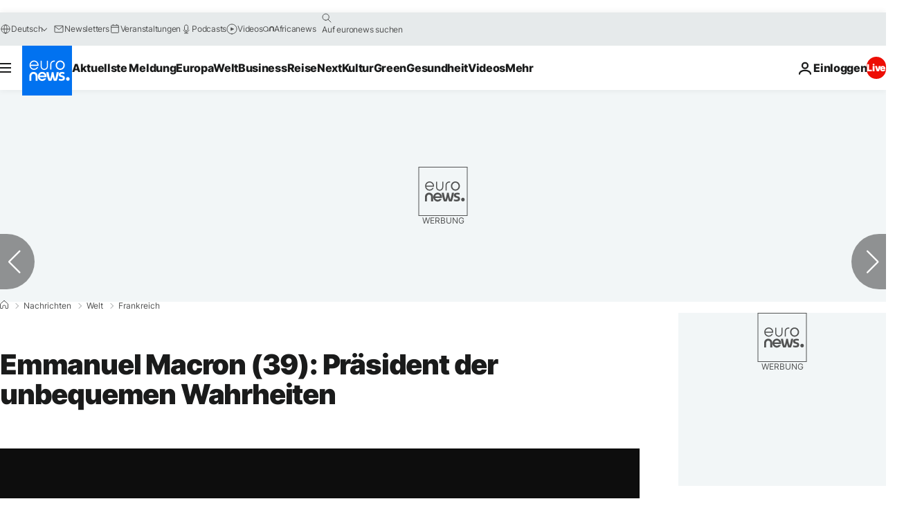

--- FILE ---
content_type: application/xml
request_url: https://dmxleo.dailymotion.com/cdn/manifest/video/x64p3pw.m3u8?af=2%2C7%2C8%2C9&vv=1%2C2%2C3%2C4%2C5%2C6%2C7%2C8%2C11%2C12%2C13%2C14&mm=video%2Fmp4%2Cvideo%2Fwebm%2Caudio%2Fmp4%2Caudio%2Fmpeg%2Caudio%2Faac%2Caudio%2Fmpeg3%2Caudio%2Fmp3%2Caudio%2Fvnd.wave%2Caudio%2Fwav%2Caudio%2Fwave%2Caudio%2Fogg%2Caudio%2Fvorbis%2Cimage%2Fjpeg%2Cimage%2Fpng%2Cimage%2Fwebp%2Cimage%2Fsvg%2Bxml&cse=1jcdjkr9i7161b9e0af&rts=670238&rhv=1&cen=prod&cpi=xe2cka&cpt=player&rla=en&cpr=x9oog&eb=https%3A%2F%2Fde.euronews.com%2F2017%2F10%2F15%2Femmanuel-macron-prasident-der-unbequemen-wahrheiten&ps=924x520&td=de.euronews.com&reader_gdpr_flag=0&reader_gdpr_consent=&gdpr_binary_consent=opt-out&gdpr_comes_from_infopack=0&reader_us_privacy=1---&vl=-1&ciid=1jcdjkr9i7161b9e0af_VMAP_0_0&cidx=0&sidx=0&vidIdx=0&omp=Dailymotion%2F1.0&omn=0&imal=1&uid_dm=f731875b-4476-4cbe-32bf-7da106b22324&ccPremium=false&ccCustomParams=6458%252Fde_euronews_new%252Fnews%252Fnews%252Fworld%2Flng%253Dde%2526page%253Darticle%2526video%253Dtrue%2526isBreakingNews%253Dfalse%2526vertical%253Dnews%2526nws_id%253D393660%2526nwsctr_id%253D2976117%2526article_type%253Dnormal%2526program%253Dworld%2526video_duration%253D49000%2526technical_tags%253Dvideo-auto-play%2526source%253Deuronews%2526themes%253Dnews%2526tags%253Dfrankreich%25252Ciran%25252Cusa%25252Cdonald-trump%25252Cfranzoesische-politik%25252Cemmanuel-macron%2526player_type%253Ddailymotion&3pcb=0&rap=1&apo=monetization&pos=1&pbm=2
body_size: 3973
content:
<?xml version="1.0" encoding="UTF-8"?><vmap:VMAP xmlns:vmap="http://www.iab.net/videosuite/vmap" version="1.0"><vmap:AdBreak breakType="linear" breakId="preroll1" timeOffset="start"><vmap:AdSource id="preroll1"><vmap:VASTAdData><VAST version="3.0"><Ad><InLine><AdSystem>Leo</AdSystem><AdTitle>noad</AdTitle><Extensions><Extension type="dailymotion" source="dailymotion">{"noAd":{"reasonId":1106,"reason":"viewing context|bot-detected"},"inventoryId":"c9fb29b1-047b-4e70-9de4-77eff11dbbe2"}</Extension></Extensions></InLine></Ad></VAST></vmap:VASTAdData></vmap:AdSource><vmap:Extensions><vmap:Extension type="dailymotion" source="dailymotion"><![CDATA[{"timeout":15000}]]></vmap:Extension></vmap:Extensions></vmap:AdBreak><vmap:AdBreak breakType="linear,nonlinear" breakId="midroll1-1" timeOffset="00:05:00" repeatAfter="00:05:00"><vmap:AdSource id="midroll1-1"><vmap:AdTagURI templateType="vast3">https://dmxleo.dailymotion.com/cdn/manifest/video/x64p3pw.m3u8?auth=[base64]&amp;vo=[MEDIAPLAYHEAD]&amp;vv=1%2C2%2C3%2C4%2C5%2C6%2C7%2C8%2C11%2C12%2C13%2C14&amp;plt=1&amp;dmngv=1.0&amp;dmng=Dailymotion&amp;cpi=xe2cka&amp;apo=monetization&amp;pbm=2&amp;mm=video%2Fmp4%2Cvideo%2Fwebm%2Caudio%2Fmp4%2Caudio%2Fmpeg%2Caudio%2Faac%2Caudio%2Fmpeg3%2Caudio%2Fmp3%2Caudio%2Fvnd.wave%2Caudio%2Fwav%2Caudio%2Fwave%2Caudio%2Fogg%2Caudio%2Fvorbis%2Cimage%2Fjpeg%2Cimage%2Fpng%2Cimage%2Fwebp%2Cimage%2Fsvg%2Bxml&amp;rts=670238&amp;cbrs=1&amp;reader.player=dailymotion&amp;cen=prod&amp;3pcb=0&amp;rla=en&amp;rhv=1&amp;reader_us_privacy=1---&amp;eb=https%3A%2F%2Fde.euronews.com%2F2017%2F10%2F15%2Femmanuel-macron-prasident-der-unbequemen-wahrheiten&amp;cpt=player&amp;cpr=x9oog&amp;battr=9%2C10%2C11%2C12%2C13%2C14%2C17&amp;sec=1&amp;lnrt=1&amp;dlvr=1%2C2&amp;cse=1jcdjkr9i7161b9e0af&amp;r=v</vmap:AdTagURI></vmap:AdSource><vmap:Extensions><vmap:Extension type="dailymotion" source="dailymotion"><![CDATA[{"timeout":15000}]]></vmap:Extension></vmap:Extensions></vmap:AdBreak><vmap:Extensions><vmap:Extension type="dailymotion" source="dmx"><![CDATA[{"asid":119}]]></vmap:Extension></vmap:Extensions></vmap:VMAP>